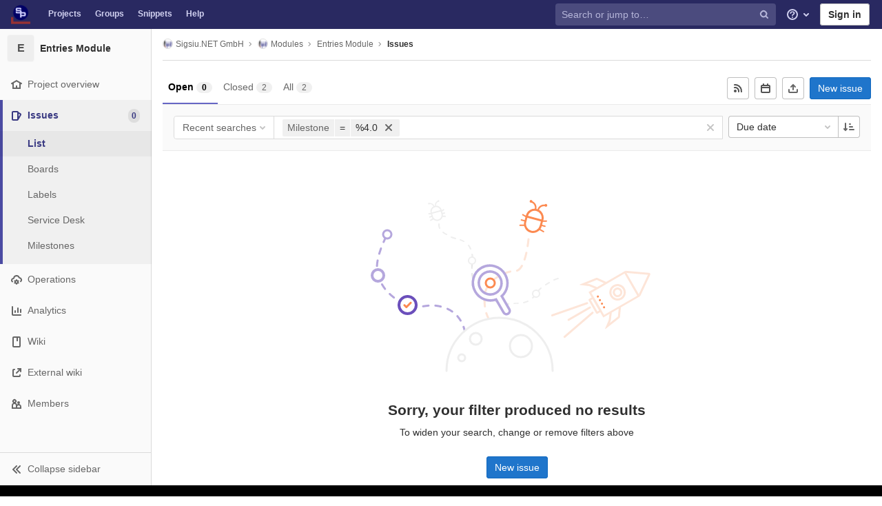

--- FILE ---
content_type: application/javascript
request_url: https://code.sigsiu.net/assets/webpack/18.83c61cdd.chunk.js
body_size: 5531
content:
(this.webpackJsonp=this.webpackJsonp||[]).push([[18],{YqVM:function(e,t,n){var a=n("nHTl"),s=n("dA+0");e.exports=function(e,t){return e&&e.length?s(e,a(t,2)):[]}},yYhH:function(e,t,n){"use strict";n.r(t);n("jaBk"),n("GzNv"),n("QifN"),n("l9AF"),n("S26F"),n("+xeR"),n("orcL");var a=n("YqVM"),s=n.n(a),r=n("05sH"),i=n.n(r),l=n("G3fq"),o=n.n(l),c=n("EmJ/"),u=n.n(c);const d={projectId:"projectId",groupId:"groupId",showCurrentUser:"currentUser",authorId:"authorId",skipUsers:"skipUsers"},f={project_id:"projectId",group_id:"groupId",skip_ldap:"skipLdap",todo_filter:"todoFilter",todo_state_filter:"todoStateFilter",current_user:"showCurrentUser",author_id:"authorId",skip_users:"skipUsers"};var m=n("m/7A"),p=n("NY3P"),h=n("nc9B"),g=n("2ibD"),v=n("NmEs"),b=n("qnJZ"),j=n("/lV4");const y=function(e,t){return Object.keys(t).reduce((function(n,a){const s=t[a];return n[a]=e.data(s),n}),{})};function w(e,t){var n=Object.keys(e);if(Object.getOwnPropertySymbols){var a=Object.getOwnPropertySymbols(e);t&&(a=a.filter((function(t){return Object.getOwnPropertyDescriptor(e,t).enumerable}))),n.push.apply(n,a)}return n}function O(e,t,n){return t in e?Object.defineProperty(e,t,{value:n,enumerable:!0,configurable:!0,writable:!0}):e[t]=n,e}function _(e,t){var a=this;let r=arguments.length>2&&void 0!==arguments[2]?arguments[2]:{};const l=null==t?void 0:t.toString().match(".(.+$)")[1],c=u()(t||".js-user-search");this.users=this.users.bind(this),this.user=this.user.bind(this),this.usersPath="/-/autocomplete/users.json",this.userPath="/-/autocomplete/users/:id.json",null!=e&&(this.currentUser="object"==typeof e?e:JSON.parse(e));const{handleClick:f}=r,p=this;c.each((function(e,t){const n=a,r={},c=u()(t);r.projectId=c.data("projectId"),r.groupId=c.data("groupId"),r.showCurrentUser=c.data("currentUser"),r.todoFilter=c.data("todoFilter"),r.todoStateFilter=c.data("todoStateFilter"),r.iid=c.data("iid"),r.issuableType=c.data("issuableType"),r.targetBranch=c.data("targetBranch");const d=c.data("nullUser"),p=c.data("nullUserDefault"),b=c.data("showMenuAbove"),y=c.data("anyUser"),w=c.data("firstUser");r.authorId=c.data("authorId");const O=c.data("defaultLabel"),_=c.data("issueUpdate"),S=c.closest(".selectbox"),U=S.next(".assign-to-me-link");let C=S.closest(".block");const x=c.data("abilityName");let k=C.find(".value");const I=C.find(".sidebar-collapsed-user"),N=C.find(".block-loading").addClass("gl-display-none"),D=p&&d?0:null;let A,E,R,T=c.data("selected");void 0===T&&(T=D);const P=function(){const e=c.closest(".selectbox").find("input[name='".concat(c.data("fieldName"),"'][value=0]"));e&&e.remove();const t=c.data("currentUserInfo")||{},a=n.currentUser||{},s=c.data("fieldName"),r=t.name,l=t.id||a.id,o=i()('\n        <input type="hidden" name="<%- fieldName %>"\n          data-meta="<%- userName %>"\n          value="<%- userId %>" />\n        ')({fieldName:s,userName:r,userId:l});S?c.parent().before(o):c.after(o)};C[0]&&C[0].addEventListener("assignYourself",P);const q=function(){return S.find('input[name="'.concat(c.data("fieldName"),'"]'))},L=function(){return q().map((function(e,t){return parseInt(t.value,10)})).get()},M=function(){const e=c.data("maxSelect");if(e){const t=L();if(t.length>e){const e=t[0];c.closest(".selectbox").find("input[name='".concat(c.data("fieldName"),"'][value=").concat(e,"]")).remove(),c.hasClass(l)?emitSidebarEvent("sidebar.removeReviewer",{id:e}):emitSidebarEvent("sidebar.removeAssignee",{id:e})}}},F=function(e,t){const n=L().filter((function(e){return 0!==e})),a=q().map((function(e,t){return{name:t.dataset.meta,value:parseInt(t.value,10)}})).filter((function(e){return 0!==e.id})).get(0);if(0===n.length)return Object(j.e)("UsersSelect|Unassigned");if(1===n.length)return a.name;if(t){const t=n.filter((function(t){return t!==e.id}));return Object(j.f)(Object(j.e)("UsersSelect|%{name} + %{length} more"),{name:e.name,length:t.length})}return Object(j.f)(Object(j.e)("UsersSelect|%{name} + %{length} more"),{name:a.name,length:n.length-1})};return U.on("click",(function(e){if(e.preventDefault(),u()(e.currentTarget).hide(),c.data("multiSelect")){P(),M();const e=c.data("currentUserInfo");c.find(".dropdown-toggle-text").text(F(e)).removeClass("is-default")}else{const e=u()('input[name="'.concat(c.data("fieldName"),'"]'));e.val(gon.current_user_id),T=e.val(),c.find(".dropdown-toggle-text").text(gon.current_user_fullname).removeClass("is-default")}})),C.on("click",".js-assign-yourself",(function(e){return e.preventDefault(),A(n.currentUser.id)})),A=function(e){const t={};return t[x]={},t[x].assignee_id=null!=e?e:null,N.removeClass("gl-display-none"),c.trigger("loading.gl.dropdown"),g.a.put(_,t).then((function(e){let{data:t}=e,n={},a=n.name;return c.trigger("loaded.gl.dropdown"),N.addClass("gl-display-none"),t.assignee?(n={name:t.assignee.name,username:t.assignee.username,avatar:t.assignee.avatar_url},a=o()(n.name)):(n={name:Object(j.e)("UsersSelect|Unassigned"),username:"",avatar:""},a=Object(j.e)("UsersSelect|Assignee")),k.html(E(n)),I.attr("title",a),Object(h.c)(I),I.html(R(n))}))},R=i()('<% if( avatar ) { %> <a class="author-link" href="/<%- username %>"> <img width="24" class="avatar avatar-inline s24" alt="" src="<%- avatar %>"> </a> <% } else { %> '.concat(Object(v.T)("user")," <% } %>")),E=i()('<% if (username) { %> <a class="author-link bold" href="/<%- username %>"> <% if( avatar ) { %> <img width="32" class="avatar avatar-inline s32" alt="" src="<%- avatar %>"> <% } %> <span class="author"><%- name %></span> <span class="username"> @<%- username %> </span> </a> <% } else { %> <span class="no-value assign-yourself">\n      '.concat(Object(j.f)(Object(j.e)("UsersSelect|No assignee - %{openingTag} assign yourself %{closingTag}"),{openingTag:'<a href="#" class="js-assign-yourself">',closingTag:"</a>"}),"</span> <% } %>")),Object(m.a)(c,{showMenuAbove:b,data(e,t){var a=this;return n.users(e,r,(function(n){(a.instance||a.options.instance).options.processData(e,n,t)}))},processData(e,t,n){const a=t.filter((function(e){return!e.type}));let r,i,l,o,u,f,m=a;if(c.hasClass("js-multiselect")&&0===e.length){const e=q(),t=s()(e,(function(e){return e.value})).filter((function(e){const t=parseInt(e.value,10);return!m.find((function(e){return e.id===t}))&&0!==t})).map((function(e){const t=parseInt(e.value,10),{avatarUrl:n,avatar_url:a,name:s,username:r,canMerge:i}=e.dataset;return{avatar_url:n||a||gon.default_avatar_url,id:t,name:s,username:r,can_merge:Object(v.K)(i)}}));m=a.concat(t)}if(0===e.length){if(f=0,w)for(i=0,l=m.length;i<l;i+=1)if((u=m[i]).username===w){m.splice(i,1),m.unshift(u);break}if(d&&(f+=1,m.unshift({beforeDivider:!0,name:Object(j.e)("UsersSelect|Unassigned"),id:0})),y&&(f+=1,!0===(o=y)&&(o=Object(j.e)("UsersSelect|Any User")),r={beforeDivider:!0,name:o,id:null},m.unshift(r)),f&&m.splice(f,0,{type:"divider"}),c.hasClass("js-multiselect")){const e=L().filter((function(e){return 0!==e}));if(e.length>0){c.data("dropdownHeader")&&(f+=1,m.splice(f,0,{type:"header",content:c.data("dropdownHeader")}));const t=m.filter((function(t){return-1!==e.indexOf(t.id)})).sort((function(e,t){return e.name>t.name}));m=m.filter((function(t){return-1===e.indexOf(t.id)})),t.forEach((function(e){f+=1,m.splice(f,0,e)})),m.splice(f+1,0,{type:"divider"})}}}n(m),b&&c.data("deprecatedJQueryDropdown").positionMenuAbove()},filterable:!0,filterRemote:!0,search:{fields:["name","username"]},selectable:!0,fieldName:c.data("fieldName"),toggleLabel(e,t,n){const a=n.filterInput.val();if(this.multiSelect&&""===a){const e=n.filteredFullData(),t=n.parseData.bind(n);this.processData(a,e,t)}return this.multiSelect?F(e,u()(t).hasClass("is-active")):e&&"id"in e&&u()(t).hasClass("is-active")?(c.find(".dropdown-toggle-text").removeClass("is-default"),e.text?e.text:e.name):(c.find(".dropdown-toggle-text").addClass("is-default"),O)},defaultLabel:O,hidden(){c.hasClass("js-multiselect")&&(c.hasClass(l)?emitSidebarEvent("sidebar.saveReviewers"):emitSidebarEvent("sidebar.saveAssignees")),c.data("alwaysShowSelectbox")||(S.hide(),C=S.closest(".block"),(k=C.find(".value")).css("display",""))},multiSelect:c.hasClass("js-multiselect"),inputMeta:c.data("inputMeta"),clicked(e){const{$el:t,e:n,isMarking:a}=e,s=e.selectedObj;if(Object(h.b)(t),c.hasClass("js-multiselect")){const e=t.hasClass("is-active"),n=c.closest(".selectbox").find("input[name='".concat(c.data("fieldName"),"'][value!=0]"));if(M(),s.beforeDivider&&"unassigned"===s.name.toLowerCase())n.each((function(e,t){t.remove()})),c.hasClass(l)?emitSidebarEvent("sidebar.removeAllReviewers"):emitSidebarEvent("sidebar.removeAllAssignees");else if(e){c.hasClass(l)?emitSidebarEvent("sidebar.addReviewer",s):emitSidebarEvent("sidebar.addAssignee",s);const e=c.closest(".selectbox").find("input[name='".concat(c.data("fieldName"),"'][value=0]"));e&&e.remove()}else 0===n.length&&this.addInput(c.data("fieldName"),0,{}),c.hasClass(l)?emitSidebarEvent("sidebar.removeReviewer",s):emitSidebarEvent("sidebar.removeAssignee",s);L().find((function(e){return e===gon.current_user_id}))?U.hide():U.show()}const r=u()("body").attr("data-page"),i="projects:issues:index"===r,o=r==r&&"projects:merge_requests:index"===r;if(c.hasClass("js-filter-bulk-update")||c.hasClass("js-issuable-form-dropdown")){n.preventDefault();const e=s.id!==T;(T=e?s.id:D)===gon.current_user_id?u()(".assign-to-me-link").hide():u()(".assign-to-me-link").show()}else{if(f)n.preventDefault(),f(s,a);else{if(c.hasClass("js-filter-submit")&&(i||o))return Issuable.filterResults(c.closest("form"));if(c.hasClass("js-filter-submit"))return c.closest("form").submit();if(!c.hasClass("js-multiselect")){const e=c.closest(".selectbox").find("input[name='".concat(c.data("fieldName"),"']")).val();return A(e)}}c.data("maxSelect")&&L().length===c.data("maxSelect")&&c.dropdown("toggle")}},id:e=>e.id,opened(e){const t=u()(e.currentTarget),n=L();function a(e){t.find('li[data-user-id="'.concat(e,'"] .dropdown-menu-user-link')).addClass("is-active")}c.hasClass("js-issue-board-sidebar")&&0===n.length&&this.addInput(c.data("fieldName"),0,{}),t.find(".is-active").removeClass("is-active"),n.length>0?L().forEach((function(e){return a(e)})):c.hasClass("js-issue-board-sidebar")?a(0):a(T)},updateLabel:c.data("dropdownTitle"),renderRow(e){const t=e.username?"@".concat(e.username):"",a=e.avatar_url?e.avatar_url:gon.default_avatar_url;let s=!1;if(this.multiSelect){s=L().find((function(t){return e.id===t}));const{fieldName:t}=this;c.closest(".selectbox").find("input[name='".concat(t,"'][value='").concat(e.id,"']")).length&&(s=!0)}else s=e.id===T;let i="";return null!=e.beforeDivider?"<li><a href='#' class='".concat(!0===s?"is-active":"","'>").concat(o()(e.name),"</a></li>"):i="<img src='".concat(a,"' class='avatar avatar-inline m-0' width='32' />"),n.renderRow(r.issuableType,e,s,t,i,l)}})})),u()(".ajax-users-select").length&&n.e(443).then(n.t.bind(null,"p9g0",7)).then((function(){Object(b.a)(gon.select2_css_path).then((function(){u()(".ajax-users-select").each((function(e,t){const n=y(u()(t),d);n.skipLdap=u()(t).hasClass("skip_ldap");const a=u()(t).data("nullUser"),s=u()(t).data("anyUser"),r=u()(t).data("emailUser"),i=u()(t).data("firstUser");return u()(t).select2({placeholder:Object(j.a)("Search for a user"),multiple:u()(t).hasClass("multiselect"),minimumInputLength:0,query:e=>p.users(e.term,n,(function(t){let n;const l={results:t};if(0===e.term.length){if(i){const e=l.results;for(let t=0,n=e.length;t<n;t+=1){const n=e[t];if(n.username===i){l.results.splice(t,1),l.results.unshift(n);break}}}if(a){const e={name:Object(j.e)("UsersSelect|Unassigned"),id:0};l.results.unshift(e)}if(s){!0===(n=s)&&(n=Object(j.e)("UsersSelect|Any User"));const e={name:n,id:null};l.results.unshift(e)}}if(r&&0===l.results.length&&e.term.match(/^[^@]+@[^@]+$/)){const t=e.term.trim(),n={name:Object(j.f)(Object(j.a)('Invite "%{trimmed}" by email'),{trimmed:t}),username:t,id:t,invite:!0};l.results.unshift(n)}return e.callback(l)})),initSelection(){const e=1<=arguments.length?[].slice.call(arguments,0):[];return p.initSelection.apply(p,e)},formatResult(){const e=1<=arguments.length?[].slice.call(arguments,0):[];return p.formatResult.apply(p,e)},formatSelection(){const e=1<=arguments.length?[].slice.call(arguments,0):[];return p.formatSelection.apply(p,e)},dropdownCssClass:"ajax-users-dropdown",escapeMarkup:e=>e})}))})).catch((function(){}))})).catch((function(){}))}window.emitSidebarEvent=window.emitSidebarEvent||u.a.noop,_.prototype.initSelection=function(e,t){const n=u()(e).val();if("0"===n){return t({name:Object(j.e)("UsersSelect|Unassigned")})}if(""!==n)return this.user(n,t)},_.prototype.formatResult=function(e){let t=gon.default_avatar_url;return e.avatar_url&&(t=e.avatar_url),"\n    <div class='user-result'>\n      <div class='user-image'>\n        <img class='avatar avatar-inline s32' src='".concat(t,"'>\n      </div>\n      <div class='user-info'>\n        <div class='user-name dropdown-menu-user-full-name'>\n          ").concat(o()(e.name),"\n        </div>\n        <div class='user-username dropdown-menu-user-username text-secondary'>\n          ").concat(e.invite?"":"@".concat(o()(e.username)),"\n        </div>\n      </div>\n    </div>\n  ")},_.prototype.formatSelection=function(e){return o()(e.name)},_.prototype.user=function(e,t){if(!/^\d+$/.test(e))return!1;let n=this.buildUrl(this.userPath);return n=n.replace(":id",e),g.a.get(n).then((function(e){let{data:n}=e;t(n)}))},_.prototype.users=function(e,t,n){const a=this.buildUrl(this.usersPath),s=function(e){for(var t=1;t<arguments.length;t++){var n=null!=arguments[t]?arguments[t]:{};t%2?w(Object(n),!0).forEach((function(t){O(e,t,n[t])})):Object.getOwnPropertyDescriptors?Object.defineProperties(e,Object.getOwnPropertyDescriptors(n)):w(Object(n)).forEach((function(t){Object.defineProperty(e,t,Object.getOwnPropertyDescriptor(n,t))}))}return e}({search:e,active:!0},function(e,t){return Object.keys(t).reduce((function(n,a){const s=t[a];return n[a]=e[s]||null,n}),{})}(t,f)),r="merge_request"===t.issuableType,i=!t.issuableType&&t.iid&&t.targetBranch,l=!t.issuableType&&!t.iid&&t.targetBranch;return(r||i||l)&&(s.merge_request_iid=t.iid||null,s.approval_rules=!0),l&&(s.target_branch=t.targetBranch||null),g.a.get(a,{params:s}).then((function(e){let{data:t}=e;n(t)}))},_.prototype.buildUrl=function(e){return null!=gon.relative_url_root&&(e=gon.relative_url_root.replace(/\/$/,"")+e),e},_.prototype.renderRow=function(e,t,n,a,s,r){const i="merge_request"!==e||t.can_merge?"":Object(j.a)("Cannot merge"),l=i?"has-tooltip":"",c="".concat(!0===n?"is-active":""," ").concat(l),u=i?'data-container="body" data-placement="left" data-title="'.concat(i,'"'):"",d=(null==t?void 0:t.availability)&&Object(p.a)(t.availability)?Object(j.f)(Object(j.a)("%{name} (Busy)"),{name:t.name}):t.name;return"\n    <li data-user-id=".concat(t.id,'>\n      <a href="#" class="dropdown-menu-user-link d-flex align-items-center ').concat(c,'" ').concat(u,">\n        ").concat(this.renderRowAvatar(e,t,s),'\n        <span class="d-flex flex-column overflow-hidden">\n          <strong class="dropdown-menu-user-full-name gl-font-weight-bold">\n            ').concat(o()(d),"\n          </strong>\n          ").concat(a?'<span class="dropdown-menu-user-username gl-text-gray-400">'.concat(a,"</span>"):"","\n          ").concat(this.renderApprovalRules(r,t.applicable_approval_rules),"\n        </span>\n      </a>\n    </li>\n  ")},_.prototype.renderRowAvatar=function(e,t,n){if(t.beforeDivider)return n;const a="merge_request"!==e||t.can_merge?"":Object(v.T)("warning-solid","s12 merge-icon");return'<span class="position-relative mr-2">\n    '.concat(n,"\n    ").concat(a,"\n  </span>")},_.prototype.renderApprovalRules=function(e){let t=arguments.length>1&&void 0!==arguments[1]?arguments[1]:[];const n=t.length;if(!(null==e?void 0:e.includes("reviewer"))||!n)return"";const[a]=t,s=Object(j.f)(Object(j.a)("(+%{count}&nbsp;rules)"),{count:n}),r=n>1?'<span class="ml-1">'.concat(s,"</span>"):"",i="code_owner"===a.rule_type?Object(j.a)("Code Owner"):a.name;return'<div class="gl-display-flex gl-font-sm">\n    <span class="gl-text-truncate" title="'.concat(i,'">').concat(i,"</span>\n    ").concat(r,"\n  </div>")};t.default=_}}]);
//# sourceMappingURL=18.83c61cdd.chunk.js.map